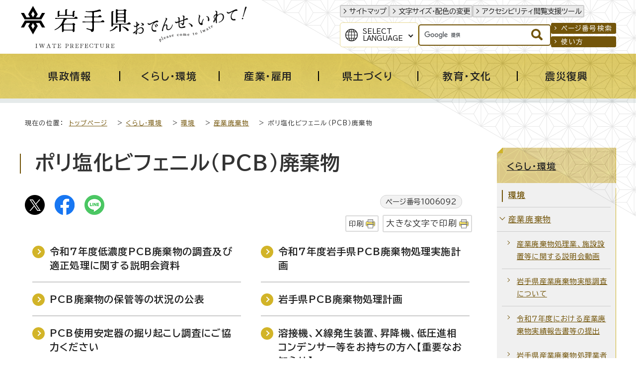

--- FILE ---
content_type: image/svg+xml
request_url: https://www.pref.iwate.jp/_template_/_site_/_default_/_res/design/images/content/print.svg
body_size: 928
content:
<svg id="print.svg" xmlns="http://www.w3.org/2000/svg" width="19" height="18" viewBox="0 0 19 18">
  <defs>
    <style>
      .cls-1 {
        fill: #ffea64;
      }

      .cls-1, .cls-2, .cls-3 {
        stroke: #757676;
        stroke-width: 1px;
      }

      .cls-2 {
        fill: #dfdfe0;
      }

      .cls-3 {
        fill: #fff;
      }
    </style>
  </defs>
  <rect id="長方形_1" data-name="長方形 1" class="cls-1" x="0.5" y="4.5" width="18" height="9" rx="2" ry="2"/>
  <rect id="長方形_2" data-name="長方形 2" class="cls-2" x="4.5" y="0.5" width="10" height="5"/>
  <rect id="長方形_2-2" data-name="長方形 2" class="cls-3" x="4.5" y="9.5" width="10" height="8"/>
  <rect id="長方形_3" data-name="長方形 3" class="cls-3" x="2.5" y="9.5" width="14" height="1"/>
  <rect id="長方形_4" data-name="長方形 4" class="cls-3" x="13.5" y="6.5" width="3" height="1" rx="0.5" ry="0.5"/>
</svg>
